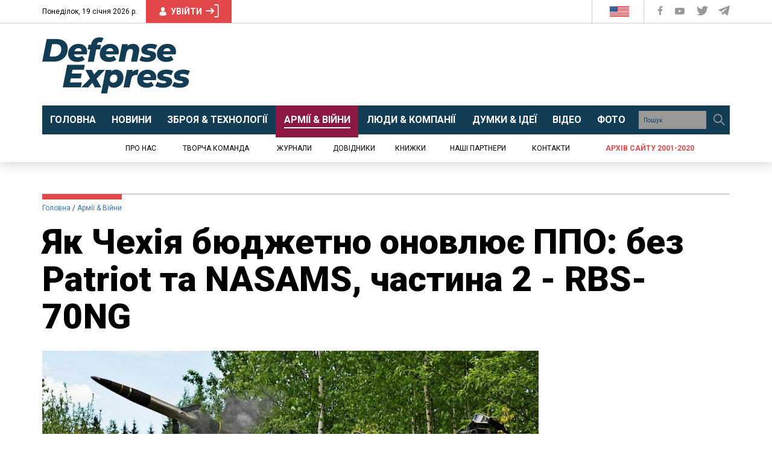

--- FILE ---
content_type: text/html; charset=utf-8
request_url: https://www.google.com/recaptcha/api2/aframe
body_size: 267
content:
<!DOCTYPE HTML><html><head><meta http-equiv="content-type" content="text/html; charset=UTF-8"></head><body><script nonce="aRhVIL1GjLVyujrSIQa_Ww">/** Anti-fraud and anti-abuse applications only. See google.com/recaptcha */ try{var clients={'sodar':'https://pagead2.googlesyndication.com/pagead/sodar?'};window.addEventListener("message",function(a){try{if(a.source===window.parent){var b=JSON.parse(a.data);var c=clients[b['id']];if(c){var d=document.createElement('img');d.src=c+b['params']+'&rc='+(localStorage.getItem("rc::a")?sessionStorage.getItem("rc::b"):"");window.document.body.appendChild(d);sessionStorage.setItem("rc::e",parseInt(sessionStorage.getItem("rc::e")||0)+1);localStorage.setItem("rc::h",'1768849388175');}}}catch(b){}});window.parent.postMessage("_grecaptcha_ready", "*");}catch(b){}</script></body></html>